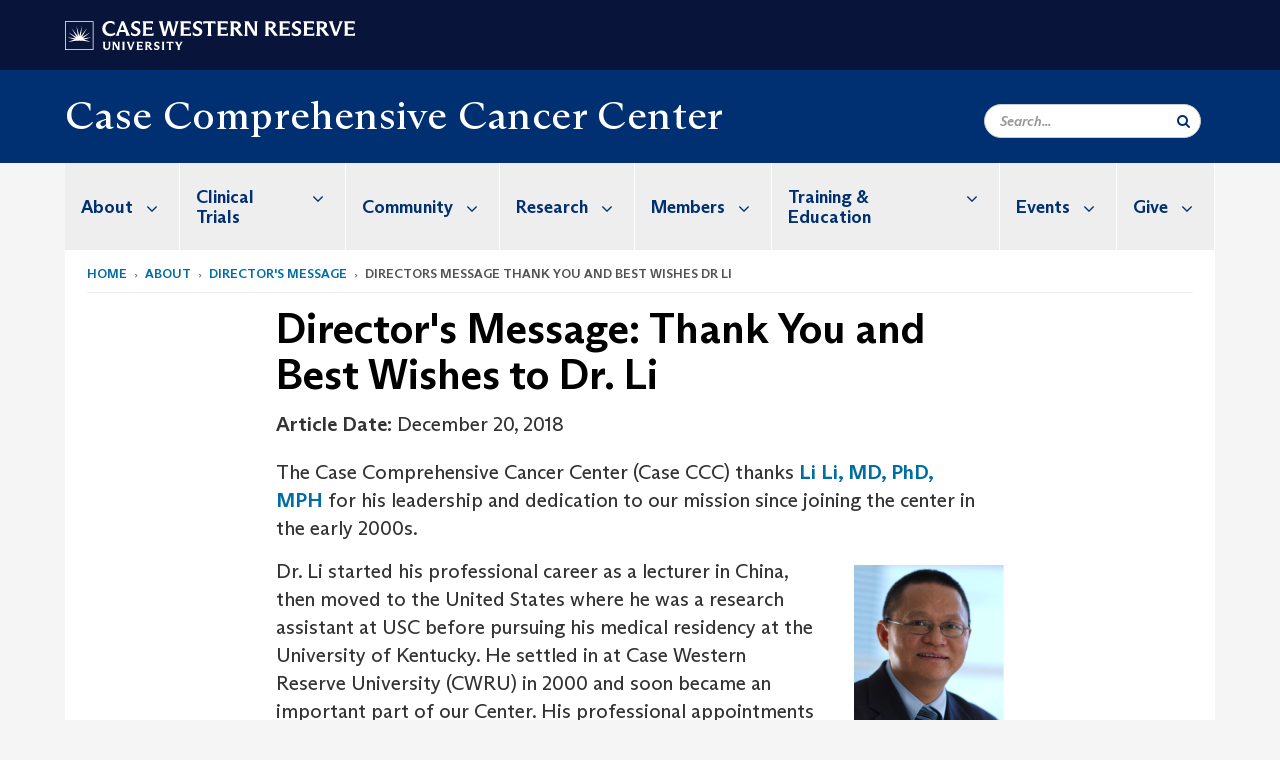

--- FILE ---
content_type: text/html; charset=UTF-8
request_url: https://case.edu/cancer/about-us/directors-message/directors-message-thank-you-and-best-wishes-dr-li
body_size: 13507
content:
<!DOCTYPE html>
<html lang="en" dir="ltr" prefix="og: https://ogp.me/ns#">
  <head>
    <!-- datalayer begin -->
    
    <!-- datalayer end -->
    <!-- Google Tag Manager -->
    <script>(function(w,d,s,l,i){w[l]=w[l]||[];w[l].push({'gtm.start':
    new Date().getTime(),event:'gtm.js'});var f=d.getElementsByTagName(s)[0],
    j=d.createElement(s),dl=l!='dataLayer'?'&l='+l:'';j.async=true;j.src=
    'https://www.googletagmanager.com/gtm.js?id='+i+dl;f.parentNode.insertBefore(j,f);
    })(window,document,'script','dataLayer','GTM-M6NQD8');</script>
    <!-- End Google Tag Manager -->
    <meta charset="utf-8" />
<meta name="description" content="The Case Comprehensive Cancer Center (Case CCC) thanks Li Li, MD, PhD, MPH for his leadership and dedication to our mission since joining the cent..." />
<meta name="abstract" content="The Case Comprehensive Cancer Center (Case CCC) thanks Li Li, MD, PhD, MPH for his leadership and dedication to our mission since joining the cent..." />
<link rel="canonical" href="https://case.edu/cancer/about-us/directors-message/directors-message-thank-you-and-best-wishes-dr-li" />
<link rel="shortlink" href="https://case.edu/cancer/node/3721" />
<meta name="referrer" content="no-referrer-when-downgrade" />
<meta name="rights" content="Copyright © 2026 Case Western Reserve University. All rights reserved." />
<meta property="og:site_name" content="Case Comprehensive Cancer Center | School of Medicine | Case Western Reserve University" />
<meta property="og:type" content="website" />
<meta property="og:title" content="Director&#039;s Message: Thank You and Best Wishes to Dr. Li | Case Comprehensive Cancer Center | School of Medicine | Case Western Reserve University" />
<meta property="og:description" content="The Case Comprehensive Cancer Center (Case CCC) thanks Li Li, MD, PhD, MPH for his leadership and dedication to our mission since joining the cent..." />
<meta property="og:updated_time" content="2020-09-21T15:14:02-04:00" />
<meta property="place:location:latitude" content="41.5034086" />
<meta property="place:location:longitude" content="-81.6088122" />
<meta property="og:street_address" content="10900 Euclid Ave." />
<meta property="og:locality" content="Cleveland" />
<meta property="og:region" content="Ohio" />
<meta property="og:postal_code" content="44106" />
<meta property="og:country_name" content="United States" />
<meta property="og:email" content="cancer@case.edu" />
<meta property="og:phone_number" content="216.844.8797" />
<meta property="og:fax_number" content="216.844.7832" />
<meta property="og:locale" content="en_US" />
<meta property="article:published_time" content="2020-09-21T15:14:02-04:00" />
<meta name="twitter:title" content="Director&#039;s Message: Thank You and Best Wishes to Dr. Li | Case Comprehensive Cancer Center | School of Medicine | Case Western Reserve University" />
<meta name="twitter:site" content="@caseccc" />
<meta name="twitter:description" content="The Case Comprehensive Cancer Center (Case CCC) thanks Li Li, MD, PhD, MPH for his leadership and dedication to our mission since joining the cent..." />
<meta name="twitter:site:id" content="234786406" />
<meta name="Generator" content="Drupal 10 (https://www.drupal.org)" />
<meta name="MobileOptimized" content="width" />
<meta name="HandheldFriendly" content="true" />
<meta name="viewport" content="width=device-width, initial-scale=1.0" />

    <title>Director&#039;s Message: Thank You and Best Wishes to Dr. Li | Case Comprehensive Cancer Center</title>
    <link rel="stylesheet" media="all" href="/cancer/modules/contrib/cms_content_sync/css/entity-form.css?t1yz5d" />
<link rel="stylesheet" media="all" href="/cancer/core/modules/node/css/node.module.css?t1yz5d" />
<link rel="stylesheet" media="all" href="/cancer/core/assets/vendor/jquery.ui/themes/base/core.css?t1yz5d" />
<link rel="stylesheet" media="all" href="/cancer/core/assets/vendor/jquery.ui/themes/base/controlgroup.css?t1yz5d" />
<link rel="stylesheet" media="all" href="/cancer/core/assets/vendor/jquery.ui/themes/base/checkboxradio.css?t1yz5d" />
<link rel="stylesheet" media="all" href="/cancer/core/assets/vendor/jquery.ui/themes/base/resizable.css?t1yz5d" />
<link rel="stylesheet" media="all" href="/cancer/core/assets/vendor/jquery.ui/themes/base/button.css?t1yz5d" />
<link rel="stylesheet" media="all" href="/cancer/core/assets/vendor/jquery.ui/themes/base/dialog.css?t1yz5d" />
<link rel="stylesheet" media="all" href="/cancer/core/misc/components/progress.module.css?t1yz5d" />
<link rel="stylesheet" media="all" href="/cancer/core/misc/components/ajax-progress.module.css?t1yz5d" />
<link rel="stylesheet" media="all" href="/cancer/core/modules/system/css/components/align.module.css?t1yz5d" />
<link rel="stylesheet" media="all" href="/cancer/core/modules/system/css/components/fieldgroup.module.css?t1yz5d" />
<link rel="stylesheet" media="all" href="/cancer/core/modules/system/css/components/container-inline.module.css?t1yz5d" />
<link rel="stylesheet" media="all" href="/cancer/core/modules/system/css/components/clearfix.module.css?t1yz5d" />
<link rel="stylesheet" media="all" href="/cancer/core/modules/system/css/components/details.module.css?t1yz5d" />
<link rel="stylesheet" media="all" href="/cancer/core/modules/system/css/components/hidden.module.css?t1yz5d" />
<link rel="stylesheet" media="all" href="/cancer/core/modules/system/css/components/item-list.module.css?t1yz5d" />
<link rel="stylesheet" media="all" href="/cancer/core/modules/system/css/components/js.module.css?t1yz5d" />
<link rel="stylesheet" media="all" href="/cancer/core/modules/system/css/components/nowrap.module.css?t1yz5d" />
<link rel="stylesheet" media="all" href="/cancer/core/modules/system/css/components/position-container.module.css?t1yz5d" />
<link rel="stylesheet" media="all" href="/cancer/core/modules/system/css/components/reset-appearance.module.css?t1yz5d" />
<link rel="stylesheet" media="all" href="/cancer/core/modules/system/css/components/resize.module.css?t1yz5d" />
<link rel="stylesheet" media="all" href="/cancer/core/modules/system/css/components/system-status-counter.css?t1yz5d" />
<link rel="stylesheet" media="all" href="/cancer/core/modules/system/css/components/system-status-report-counters.css?t1yz5d" />
<link rel="stylesheet" media="all" href="/cancer/core/modules/system/css/components/system-status-report-general-info.css?t1yz5d" />
<link rel="stylesheet" media="all" href="/cancer/core/modules/system/css/components/tablesort.module.css?t1yz5d" />
<link rel="stylesheet" media="all" href="/cancer/modules/contrib/jquery_ui/assets/vendor/jquery.ui/themes/base/core.css?t1yz5d" />
<link rel="stylesheet" media="all" href="/cancer/core/modules/filter/css/filter.caption.css?t1yz5d" />
<link rel="stylesheet" media="all" href="/cancer/modules/contrib/entity_embed/css/entity_embed.filter.caption.css?t1yz5d" />
<link rel="stylesheet" media="all" href="/cancer/core/modules/views/css/views.module.css?t1yz5d" />
<link rel="stylesheet" media="all" href="/cancer/core/assets/vendor/jquery.ui/themes/base/theme.css?t1yz5d" />
<link rel="stylesheet" media="all" href="/cancer/modules/contrib/jquery_ui/assets/vendor/jquery.ui/themes/base/theme.css?t1yz5d" />
<link rel="stylesheet" media="all" href="/cancer/modules/custom/custom_gin_override/css/gin-custom.css?t1yz5d" />
<link rel="stylesheet" media="all" href="/cancer/modules/contrib/jquery_ui/assets/vendor/jquery.ui/themes/base/draggable.css?t1yz5d" />
<link rel="stylesheet" media="all" href="/cancer/modules/contrib/jquery_ui/assets/vendor/jquery.ui/themes/base/resizable.css?t1yz5d" />
<link rel="stylesheet" media="all" href="/cancer/themes/custom/crew/css/style.css?t1yz5d" />
<link rel="stylesheet" media="all" href="/cancer/sites/default/files/asset_injector/css/newsroom_external_feed-2516b1f3603d43f51d3b96d325e00f61.css?t1yz5d" />

    
    <script type="text/javascript">
      if (/MSIE \d|Trident.*rv:/.test(navigator.userAgent)) {document.write('<script src="https://dudbm6bcnmy8e.cloudfront.net/cwru-drupal-assets/scripts/ieshim.js"><\/script>')};
    </script>
  </head>
  <body>
    <!-- Google Tag Manager (noscript) -->
    <noscript aria-hidden="true"><iframe src="https://www.googletagmanager.com/ns.html?id=GTM-M6NQD8"
    height="0" width="0" style="display:none;visibility:hidden"></iframe></noscript>
    <!-- End Google Tag Manager (noscript) -->
        <a href="#main-content" class="visually-hidden focusable" role="navigation" aria-label="Jump to content">
      Skip to main content
    </a>
    
      <div class="dialog-off-canvas-main-canvas" data-off-canvas-main-canvas>
    
  
    <!-- hard code RAVE alert -->
    <div id="cwruravealert"></div>
    <script type="text/javascript">
      function raveCallback(data) {
        if (data !== undefined) {
          if (window['console']) { console.log(data); }
          var div = document.getElementById('cwruravealert');
          div.style.backgroundColor = data.bgcolor;
          div.style.color = data.fgcolor;
          div.style.width = '100%';
          div.style.fontWeight = '500';
          div.style.fontFamily = 'Arizona';
          div.style.padding = '5px 1% 5px 1%';
          var alert_div = document.createElement('div');
          alert_div.style.margin = 'auto';
          alert_div.style.maxWidth = '1000px';
          alert_div.style.width = '100%';
          alert_div.style.fontWeight = '500';
          alert_div.style.fontFamily = 'Arizona';
          alert_div.style.textAlign = 'center';
          var field;
          for (field of ['header', 'status', 'event', 'headline', 'description', 'instruction', 'note', 'web', 'contact']) {
            if (data[field]) {
              var field_div = document.createElement('div');
              field_div.innerHTML = data[field];
              alert_div.appendChild(field_div);
            }
          }
          div.appendChild(alert_div);
        }
      }
    </script>
    <script type="text/javascript" src="//webapps.case.edu/t4/rave/jsonp.pl?callback=raveCallback"></script>
    <!-- END RAVE ALERT -->

    
  
<!-- BEGIN PRINT HEADER -->
  <header class="visible-print-block" aria-hidden="true" aria-label="Print Header" role="presentation">
    <img src="https://dudbm6bcnmy8e.cloudfront.net/cwru/img/cwru_logo_primary_black_print.jpeg" alt="Case Western Reserve University" class="logo-default" aria-hidden="true">
  </header>
<!-- END PRINT HEADER -->

<!-- BEGIN SITE HEADER -->


<!-- BEGIN HEADER TOP -->
<div class="page-header-top" role="banner" aria-label="Case Western Reserve University Logo Banner">
  <div class="container">
    <!-- BEGIN LOGO -->
    <div class="page-logo">
      <a href="//case.edu/">
        <img src="https://dudbm6bcnmy8e.cloudfront.net/cwru/img/cwru_logo_primary_white.svg" onerror="javascript:this.src='https://dudbm6bcnmy8e.cloudfront.net/cwru/img/cwru_logo_primary_white.png';this.style.margin='-12px 0px';this.style.minHeight='55px'" alt="Case Western Reserve University" class="logo-default" title="Case Western Reserve University">
        <span class="sr-only">Go to case.edu</span>
      </a>
    </div>
    <!-- END LOGO -->
    <!-- BEGIN TOP NAVIGATION MENU -->
    <div class="top-menu hidden-sm hidden-xs">
          </div>
    <!-- END TOP NAVIGATION MENU -->
  </div>
</div>
<!-- END HEADER TOP -->


  <div class="page-head" role="banner" aria-label="School Name Banner">
              
<div class="container">
  <div class="col-md-9">
            <a href="https://case.edu/cancer/">
                <div class="page-title ">
                <div aria-label="Site title">Case Comprehensive Cancer Center</div>
  
        </div>
      </a>
        </div>

  <div class="col-md-3">
        
    <div class="inputs pull-right hidden-xs hidden-sm ">
      <form action="//www.case.edu/search-results/" class="navbar__search-form desktop" name="searchForm" role="search" aria-label="desktop search">
        <div class="input-group">
          <span class="search-icon hidden-md hidden-lg"></span>
          <input placeholder="Search..." title="searchbox" type="search" class="navbar__search form-control form-search form-control" name="q" maxlength="128" size="15" onfocus="if(!this._haschanged){this.value=''};this._haschanged=true;">
          <span class="mobile-search-btn input-group-btn">
            <button type="submit" class="button js-form-submit form-submit btn icon-only" aria-label="Submit Search">
              <span class="sr-only">Search</span>
              <span class="fa fa-search" aria-hidden="true"></span>
            </button>
          </span>
          <input type="hidden" name="cx" value="004305171799132815236:ciq4c8b3yv4">
          <input type="hidden" name="ie" value="UTF-8">
          <input class="hidden" role="button" name="sa" type="submit" title="search" alt="search" value="search">
        </div>
      </form>
    </div>

  </div>
</div>

<div class="container">
  </div>

      </div>


                          

    <div >
      <header class="navbar navbar-default container" id="navbar" role="navigation" aria-labelledby="block-crew-main-menu">
                <div class="col-xs-12 no-padding">
        <div class="navbar-header">
            <div class="hidden-xs hidden-sm region region-navigation">
    <nav aria-label="mainmenumenu navigation menu"  id="block-crew-main-menu">
          
      

              <ul block="block-crew-main-menu" class="menu nav navbar-nav" role="menubar">
        <li class="hidden-md hidden-lg mobile-search-box" role="menuitem" tabindex="-1">
          <form action="//www.case.edu/search-results/" class="navbar__search-form" name="searchForm" role="search" aria-label="main search">
            <span class="search-icon hidden-md hidden-lg"></span>
            <input placeholder="Search CWRU" title="searchbox" type="search" class="navbar__search" name="q" onfocus="if(!this._haschanged){this.value=''};this._haschanged=true;">
            <span class="mobile-search-btn">
              <button type="submit" class="btn submit" aria-label="Submit Search">
                <i class="fa fa-search" aria-hidden="true"></i><span class="sr-only">Submit Search</span>
              </button>
            </span>
            <input type="hidden" name="cx" value="004305171799132815236:ciq4c8b3yv4">
            <input type="hidden" name="ie" value="UTF-8">
            <input class="hidden" role="button" name="sa" type="submit" title="search" alt="search">
          </form>
        </li>
                            <li class="expanded dropdown" role="menuitem" tabindex="-1">
        <a href="/cancer/about-us">About <span class="arrow" aria-haspopup="true"></span></a>
                                  <ul block="block-crew-main-menu" class="menu dropdown-menu" role="menu" aria-hidden="true" tabindex="-1">
                            <li role="menuitem">
        <a href="/cancer/about-us/directors-message" data-drupal-link-system-path="node/86">Director&#039;s Message</a>
                  </li>
                        <li role="menuitem">
        <a href="/cancer/about-us/consortium-institutions" data-drupal-link-system-path="node/196">Consortium Institutions</a>
                  </li>
                        <li role="menuitem">
        <a href="/cancer/about-us/nci-designation" data-drupal-link-system-path="node/191">NCI Designation</a>
                  </li>
                        <li role="menuitem">
        <a href="/cancer/about-us/nccn" data-drupal-link-system-path="node/186">NCCN</a>
                  </li>
                        <li role="menuitem">
        <a href="/cancer/about-us/case-cancer-council" data-drupal-link-system-path="node/181">Case Cancer Council</a>
                  </li>
                        <li role="menuitem">
        <a href="/cancer/about-us/leadership" data-drupal-link-system-path="node/486">Leadership</a>
                  </li>
                        <li role="menuitem">
        <a href="/cancer/about-us/primary-faculty" data-drupal-link-system-path="node/491">Primary Faculty</a>
                  </li>
                        <li role="menuitem">
        <a href="/cancer/about-us/our-staff" data-drupal-link-system-path="node/496">Our Staff</a>
                  </li>
                        <li role="menuitem">
        <a href="/cancer/about-us/news" data-drupal-link-system-path="node/2556">News and Publications</a>
                  </li>
                        <li role="menuitem">
        <a href="/cancer/about-us/cite-us" data-drupal-link-system-path="node/8137">Cite Us</a>
                  </li>
        </ul>
  
            </li>
                        <li class="expanded dropdown" role="menuitem" tabindex="-1">
        <a href="/cancer/clinical-trials">Clinical Trials <span class="arrow" aria-haspopup="true"></span></a>
                                  <ul block="block-crew-main-menu" class="menu dropdown-menu" role="menu" aria-hidden="true" tabindex="-1">
                            <li role="menuitem">
        <a href="/cancer/clinical-trials/faqs" data-drupal-link-system-path="node/7606">Clinical Trial FAQs</a>
                  </li>
                        <li role="menuitem">
        <a href="/cancer/clinical-trials/pre-act" data-drupal-link-system-path="node/8039">PReparatory Education About Clinical Trials (PRE-ACT)</a>
                  </li>
        </ul>
  
            </li>
                        <li class="expanded dropdown" role="menuitem" tabindex="-1">
        <a href="/cancer/community">Community <span class="arrow" aria-haspopup="true"></span></a>
                                  <ul block="block-crew-main-menu" class="menu dropdown-menu" role="menu" aria-hidden="true" tabindex="-1">
                            <li role="menuitem">
        <a href="/cancer/community/outreach-and-engagement" data-drupal-link-system-path="node/8088">Community Outreach and Engagement</a>
                  </li>
                        <li role="menuitem">
        <a href="/cancer/community/caapp" data-drupal-link-system-path="node/7636">Cleveland African American Prostate Cancer Project (CAAPP)</a>
                  </li>
                        <li role="menuitem">
        <a href="/cancer/community/health-and-wellness-series" data-drupal-link-system-path="node/7936">Health and Wellness Series</a>
                  </li>
                        <li role="menuitem">
        <a href="/cancer/community/healthy-futures-research" data-drupal-link-system-path="node/7646">Healthy Futures Research</a>
                  </li>
                        <li role="menuitem">
        <a href="/cancer/community/stop-the-burn" data-drupal-link-system-path="node/8020">Stop the Burn</a>
                  </li>
        </ul>
  
            </li>
                        <li class="expanded dropdown" role="menuitem" tabindex="-1">
        <a href="/cancer/research">Research <span class="arrow" aria-haspopup="true"></span></a>
                                  <ul block="block-crew-main-menu" class="menu dropdown-menu" role="menu" aria-hidden="true" tabindex="-1">
                            <li role="menuitem">
        <a href="/cancer/research/research-programs" data-drupal-link-system-path="node/211">Research Programs</a>
                  </li>
                        <li role="menuitem">
        <a href="/cancer/research/shared-resources" data-drupal-link-system-path="node/386">Shared Resources</a>
                  </li>
                        <li role="menuitem">
        <a href="/cancer/research/funding-opportunities" data-drupal-link-system-path="node/3271">Funding Opportunities</a>
                  </li>
                        <li role="menuitem">
        <a href="/cancer/research/clinical-research-office" data-drupal-link-system-path="node/311">Clinical Research Office</a>
                  </li>
                        <li role="menuitem">
        <a href="/cancer/research/gispore" data-drupal-link-system-path="node/261">GI Specialized Program of Research Excellence (SPORE)</a>
                  </li>
                        <li role="menuitem">
        <a href="/cancer/research/hiv-associated-lung-malignancy-research-center" data-drupal-link-system-path="node/6531">HIV-associated Lung Malignancy Research Center</a>
                  </li>
                        <li role="menuitem">
        <a href="/cancer/research/adolescent-and-young-adult-cancer" data-drupal-link-system-path="node/281">Adolescent and Young Adult Cancer</a>
                  </li>
                        <li role="menuitem">
        <a href="/cancer/research/research-labs" data-drupal-link-system-path="node/3136">Research Labs</a>
                  </li>
        </ul>
  
            </li>
                        <li class="expanded dropdown" role="menuitem" tabindex="-1">
        <a href="/cancer/members">Members <span class="arrow" aria-haspopup="true"></span></a>
                                  <ul block="block-crew-main-menu" class="menu dropdown-menu" role="menu" aria-hidden="true" tabindex="-1">
                            <li role="menuitem">
        <a href="/cancer/members/member-directory" data-drupal-link-system-path="node/156">Member Directory</a>
                  </li>
                        <li role="menuitem">
        <a href="/cancer/members/become-member" data-drupal-link-system-path="node/171">Become a Member</a>
                  </li>
        </ul>
  
            </li>
                        <li class="expanded dropdown" role="menuitem" tabindex="-1">
        <a href="/cancer/training-education">Training &amp; Education <span class="arrow" aria-haspopup="true"></span></a>
                                  <ul block="block-crew-main-menu" class="menu dropdown-menu" role="menu" aria-hidden="true" tabindex="-1">
                            <li role="menuitem">
        <a href="/cancer/training-education/trainee-associate-membership" data-drupal-link-system-path="node/4021">Trainee Associate Membership</a>
                  </li>
                        <li role="menuitem">
        <a href="/cancer/training-education/cansur" data-drupal-link-system-path="node/5511">Cancer-focused Summer Undergraduate Research (CanSUR)</a>
                  </li>
                        <li role="menuitem">
        <a href="/cancer/training-education/acs-case-ccc-student-opportunities" data-drupal-link-system-path="node/8157">ACS/Case CCC Student Opportunities</a>
                  </li>
                        <li role="menuitem">
        <a href="/cancer/training-education/cancer-biology-training-program" data-drupal-link-system-path="node/341">Cancer Biology Training Program</a>
                  </li>
                        <li role="menuitem">
        <a href="/cancer/training-education/clinical-oncology-research-career-development-program" data-drupal-link-system-path="node/371">Clinical Oncology Research Career Development Program</a>
                  </li>
                        <li role="menuitem">
        <a href="/cancer/training-education/postdoctoral-training" data-drupal-link-system-path="node/5666">Postdoctoral Training</a>
                  </li>
                        <li role="menuitem">
        <a href="/cancer/training-education/summer-training/medical-students" data-drupal-link-system-path="node/5676">Summer Training for Medical Students</a>
                  </li>
                        <li role="menuitem">
        <a href="/cancer/training-education/yes" data-drupal-link-system-path="node/5716">Youth Engaged in Science</a>
                  </li>
        </ul>
  
            </li>
                        <li class="expanded dropdown" role="menuitem" tabindex="-1">
        <a href="/cancer/events">Events <span class="arrow" aria-haspopup="true"></span></a>
                                  <ul block="block-crew-main-menu" class="menu dropdown-menu" role="menu" aria-hidden="true" tabindex="-1">
                            <li role="menuitem">
        <a href="/cancer/events/seminar-series" data-drupal-link-system-path="node/51">Seminar Series</a>
                  </li>
                        <li role="menuitem">
        <a href="/cancer/events/annual-scientific-retreat" data-drupal-link-system-path="node/3001">Annual Scientific Retreat</a>
                  </li>
                        <li role="menuitem">
        <a href="/cancer/events/bench-bedside-retreat" data-drupal-link-system-path="node/7711">Bench to Bedside Retreat</a>
                  </li>
                        <li role="menuitem">
        <a href="/cancer/events/cancer-disparities-symposium" data-drupal-link-system-path="node/4041">Cancer Disparities Symposium</a>
                  </li>
                        <li role="menuitem">
        <a href="/cancer/events/microbiome-workshop" data-drupal-link-system-path="node/7941">Microbiome Workshop</a>
                  </li>
                        <li role="menuitem">
        <a href="/cancer/events/events-calendar" data-drupal-link-system-path="node/3181">Events Calendar</a>
                  </li>
        </ul>
  
            </li>
                        <li class="expanded dropdown" role="menuitem" tabindex="-1">
        <a href="/cancer/give">Give <span class="arrow" aria-haspopup="true"></span></a>
                                  <ul block="block-crew-main-menu" class="menu dropdown-menu" role="menu" aria-hidden="true" tabindex="-1">
                            <li role="menuitem">
        <a href="/cancer/give/cure-rare-cancer-initiative" data-drupal-link-system-path="node/8023">CURE: The Rare Cancer Initiative</a>
                  </li>
                        <li role="menuitem">
        <a href="/cancer/give/cancer-research-innovation-fund" data-drupal-link-system-path="node/8090">Cancer Research Innovation Fund</a>
                  </li>
                        <li role="menuitem">
        <a href="/cancer/give/directors-discretionary-fund" data-drupal-link-system-path="node/8091">Director&#039;s Discretionary Fund</a>
                  </li>
        </ul>
  
            </li>
        </ul>
  



  </nav>

  </div>

                                <button type="button" class="navbar-toggle" data-toggle="collapse" data-target="#navbar-collapse">
              <span class="sr-only">Toggle navigation</span>
              <i class="fa fa-bars" aria-hidden="true"></i>
              Navigation + Search
            </button>
                  </div>
      </div>
                          <div id="navbar-collapse" class="navbar-collapse collapse">
              	<div class="hidden-md hidden-lg row region region-navigation-collapsible">
    	<nav aria-label="mobilemenu navigation menu"  id="block-crew-mobile-nav">
          
      

              <ul block="block-crew-mobile-nav" class="menu nav navbar-nav" role="menubar">
        <li class="hidden-md hidden-lg mobile-search-box" role="menuitem" tabindex="-1">
          <form action="//www.case.edu/search-results/" class="navbar__search-form" name="searchForm" role="search" aria-label="mobile search">
            <span class="search-icon hidden-md hidden-lg"></span>
            <input placeholder="Search CWRU" title="searchbox" type="search" class="navbar__search" name="q" onfocus="if(!this._haschanged){this.value=''};this._haschanged=true;">
            <span class="mobile-search-btn">
              <button type="submit" class="btn submit" aria-label="Submit Search">
                <i class="fa fa-search" aria-hidden="true"></i><span class="sr-only">Submit Search</span>
              </button>
            </span>
            <input type="hidden" name="cx" value="004305171799132815236:ciq4c8b3yv4">
            <input type="hidden" name="ie" value="UTF-8">
            <input class="hidden" role="button" name="sa" type="submit" title="search" alt="search">
          </form>
        </li>
                            <li class="expanded dropdown" role="menuitem" tabindex="-1">
        <a href="/cancer/about-us">About <span class="arrow" aria-haspopup="true"></span></a>
                                  <ul block="block-crew-mobile-nav" class="menu dropdown-menu" role="menu" aria-hidden="true" tabindex="-1">
                            <li role="menuitem">
        <a href="/cancer/about-us/directors-message" data-drupal-link-system-path="node/86">Director&#039;s Message</a>
                  </li>
                        <li role="menuitem">
        <a href="/cancer/about-us/consortium-institutions" data-drupal-link-system-path="node/196">Consortium Institutions</a>
                  </li>
                        <li role="menuitem">
        <a href="/cancer/about-us/nci-designation" data-drupal-link-system-path="node/191">NCI Designation</a>
                  </li>
                        <li role="menuitem">
        <a href="/cancer/about-us/nccn" data-drupal-link-system-path="node/186">NCCN</a>
                  </li>
                        <li role="menuitem">
        <a href="/cancer/about-us/case-cancer-council" data-drupal-link-system-path="node/181">Case Cancer Council</a>
                  </li>
                        <li role="menuitem">
        <a href="/cancer/about-us/leadership" data-drupal-link-system-path="node/486">Leadership</a>
                  </li>
                        <li role="menuitem">
        <a href="/cancer/about-us/primary-faculty" data-drupal-link-system-path="node/491">Primary Faculty</a>
                  </li>
                        <li role="menuitem">
        <a href="/cancer/about-us/our-staff" data-drupal-link-system-path="node/496">Our Staff</a>
                  </li>
                        <li role="menuitem">
        <a href="/cancer/about-us/news" data-drupal-link-system-path="node/2556">News and Publications</a>
                  </li>
                        <li role="menuitem">
        <a href="/cancer/about-us/cite-us" data-drupal-link-system-path="node/8137">Cite Us</a>
                  </li>
        </ul>
  
            </li>
                        <li class="expanded dropdown" role="menuitem" tabindex="-1">
        <a href="/cancer/clinical-trials">Clinical Trials <span class="arrow" aria-haspopup="true"></span></a>
                                  <ul block="block-crew-mobile-nav" class="menu dropdown-menu" role="menu" aria-hidden="true" tabindex="-1">
                            <li role="menuitem">
        <a href="/cancer/clinical-trials/faqs" data-drupal-link-system-path="node/7606">Clinical Trial FAQs</a>
                  </li>
                        <li role="menuitem">
        <a href="/cancer/clinical-trials/pre-act" data-drupal-link-system-path="node/8039">PReparatory Education About Clinical Trials (PRE-ACT)</a>
                  </li>
        </ul>
  
            </li>
                        <li class="expanded dropdown" role="menuitem" tabindex="-1">
        <a href="/cancer/community">Community <span class="arrow" aria-haspopup="true"></span></a>
                                  <ul block="block-crew-mobile-nav" class="menu dropdown-menu" role="menu" aria-hidden="true" tabindex="-1">
                            <li role="menuitem">
        <a href="/cancer/community/outreach-and-engagement" data-drupal-link-system-path="node/8088">Community Outreach and Engagement</a>
                  </li>
                        <li role="menuitem">
        <a href="/cancer/community/caapp" data-drupal-link-system-path="node/7636">Cleveland African American Prostate Cancer Project (CAAPP)</a>
                  </li>
                        <li role="menuitem">
        <a href="/cancer/community/health-and-wellness-series" data-drupal-link-system-path="node/7936">Health and Wellness Series</a>
                  </li>
                        <li role="menuitem">
        <a href="/cancer/community/healthy-futures-research" data-drupal-link-system-path="node/7646">Healthy Futures Research</a>
                  </li>
                        <li role="menuitem">
        <a href="/cancer/community/stop-the-burn" data-drupal-link-system-path="node/8020">Stop the Burn</a>
                  </li>
        </ul>
  
            </li>
                        <li class="expanded dropdown" role="menuitem" tabindex="-1">
        <a href="/cancer/research">Research <span class="arrow" aria-haspopup="true"></span></a>
                                  <ul block="block-crew-mobile-nav" class="menu dropdown-menu" role="menu" aria-hidden="true" tabindex="-1">
                            <li role="menuitem">
        <a href="/cancer/research/research-programs" data-drupal-link-system-path="node/211">Research Programs</a>
                  </li>
                        <li class="expanded" role="menuitem" tabindex="-1">
        <a href="/cancer/research/shared-resources">Shared Resources <span class="arrow" aria-haspopup="true"></span></a>
                                  <ul block="block-crew-mobile-nav" class="menu dropdown-menu" role="menu" aria-hidden="true" tabindex="-1">
                            <li class="expanded" role="menuitem" tabindex="-1">
        <a href="/cancer/research/shared-resources/biostatistics">Biostatistics <span class="arrow" aria-haspopup="true"></span></a>
                                  <ul block="block-crew-mobile-nav" class="menu dropdown-menu" role="menu" aria-hidden="true" tabindex="-1">
                            <li role="menuitem">
        <a href="/cancer/research/shared-resources/biostatistics/project-request" data-drupal-link-system-path="node/2986">Project Request</a>
                  </li>
                        <li role="menuitem">
        <a href="/cancer/research/shared-resources/biostatistics/shared-resource-members" data-drupal-link-system-path="node/2991">Shared Resource Members</a>
                  </li>
        </ul>
  
            </li>
                        <li class="expanded" role="menuitem" tabindex="-1">
        <a href="/cancer/research/shared-resources/cytometry-and-microscopy">Cytometry and Microscopy <span class="arrow" aria-haspopup="true"></span></a>
                                  <ul block="block-crew-mobile-nav" class="menu dropdown-menu" role="menu" aria-hidden="true" tabindex="-1">
                            <li role="menuitem">
        <a href="/cancer/instrumentation" data-drupal-link-system-path="node/406">Instrumentation</a>
                  </li>
        </ul>
  
            </li>
                        <li role="menuitem">
        <a href="/cancer/research/shared-resources/hematopoietic-biorepository-and-cellular-therapy" data-drupal-link-system-path="node/416">Hematopoietic Biorepository and Cellular Therapy</a>
                  </li>
                        <li role="menuitem">
        <a href="/cancer/research/shared-resources/imaging-research" data-drupal-link-system-path="node/421">Imaging Research</a>
                  </li>
                        <li role="menuitem">
        <a href="/cancer/research/shared-resources/integrated-genomics" data-drupal-link-system-path="node/426">Integrated Genomics</a>
                  </li>
                        <li role="menuitem">
        <a href="/cancer/research/shared-resources/population-cancer-analytics" data-drupal-link-system-path="node/4901">Population Cancer Analytics</a>
                  </li>
                        <li role="menuitem">
        <a href="/cancer/research/shared-resources/preclinical-and-translational" data-drupal-link-system-path="node/461">Preclinical and Translational</a>
                  </li>
                        <li role="menuitem">
        <a href="/cancer/research/shared-resources/proteomics" data-drupal-link-system-path="node/436">Proteomics</a>
                  </li>
                        <li role="menuitem">
        <a href="/cancer/research/shared-resources/radiation-resources" data-drupal-link-system-path="node/441">Radiation Resources</a>
                  </li>
                        <li class="expanded" role="menuitem" tabindex="-1">
        <a href="/cancer/research/shared-resources/tissue-resources">Tissue Resources <span class="arrow" aria-haspopup="true"></span></a>
                                  <ul block="block-crew-mobile-nav" class="menu dropdown-menu" role="menu" aria-hidden="true" tabindex="-1">
                            <li role="menuitem">
        <a href="/cancer/research/shared-resources/tissue-resources/services" data-drupal-link-system-path="node/4166">Services</a>
                  </li>
                        <li role="menuitem">
        <a href="/cancer/research/shared-resources/tissue-resources/equipment-and-resources" data-drupal-link-system-path="node/3101">Equipment and Resources</a>
                  </li>
        </ul>
  
            </li>
        </ul>
  
            </li>
                        <li class="expanded" role="menuitem" tabindex="-1">
        <a href="/cancer/research/funding-opportunities">Funding Opportunities <span class="arrow" aria-haspopup="true"></span></a>
                                  <ul block="block-crew-mobile-nav" class="menu dropdown-menu" role="menu" aria-hidden="true" tabindex="-1">
                            <li role="menuitem">
        <a href="/cancer/research/funding-opportunities/funding-agencies" data-drupal-link-system-path="node/291">Funding Agencies</a>
                  </li>
                        <li role="menuitem">
        <a href="/cancer/research/funding-opportunities/early-phase-clinical-research-support" data-drupal-link-system-path="node/8062">Early Phase Clinical Research Support</a>
                  </li>
                        <li role="menuitem">
        <a href="/cancer/research/funding-opportunities/jit-award" data-drupal-link-system-path="node/7621">Just in Time (JIT) Award</a>
                  </li>
                        <li role="menuitem">
        <a href="/cancer/research/funding-opportunities/opportunities-pilot-projects-support-multi-investigator-grants" data-drupal-link-system-path="node/7616">Opportunities for Pilot Projects to Support Multi-Investigator Grants</a>
                  </li>
        </ul>
  
            </li>
                        <li role="menuitem">
        <a href="/cancer/research/clinical-research-office" data-drupal-link-system-path="node/311">Clinical Research Office</a>
                  </li>
                        <li class="expanded" role="menuitem" tabindex="-1">
        <a href="/cancer/research/gispore">GI Specialized Program of Research Excellence (SPORE) <span class="arrow" aria-haspopup="true"></span></a>
                                  <ul block="block-crew-mobile-nav" class="menu dropdown-menu" role="menu" aria-hidden="true" tabindex="-1">
                            <li role="menuitem">
        <a href="/cancer/research/gispore/research-projects" data-drupal-link-system-path="node/266">Research Projects</a>
                  </li>
                        <li role="menuitem">
        <a href="/cancer/research/gispore/cores" data-drupal-link-system-path="node/271">Cores</a>
                  </li>
        </ul>
  
            </li>
                        <li role="menuitem">
        <a href="/cancer/research/hiv-associated-lung-malignancy-research-center" data-drupal-link-system-path="node/6531">HIV-associated Lung Malignancy Research Center</a>
                  </li>
                        <li class="expanded" role="menuitem" tabindex="-1">
        <a href="/cancer/research/adolescent-and-young-adult-cancer">Adolescent and Young Adult Cancer <span class="arrow" aria-haspopup="true"></span></a>
                                  <ul block="block-crew-mobile-nav" class="menu dropdown-menu" role="menu" aria-hidden="true" tabindex="-1">
                            <li role="menuitem">
        <a href="/cancer/research/adolescent-and-young-adult-cancer/adolescent-and-young-adult-cancer-research-awards" data-drupal-link-system-path="node/286">Adolescent and Young Adult Cancer Research Awards</a>
                  </li>
        </ul>
  
            </li>
                        <li class="expanded" role="menuitem" tabindex="-1">
        <a href="/cancer/research/research-labs">Research Labs <span class="arrow" aria-haspopup="true"></span></a>
                                  <ul block="block-crew-mobile-nav" class="menu dropdown-menu" role="menu" aria-hidden="true" tabindex="-1">
                            <li class="expanded" role="menuitem" tabindex="-1">
        <a href="/cancer/research/research-labs/winter-lab">Winter Lab <span class="arrow" aria-haspopup="true"></span></a>
                                  <ul block="block-crew-mobile-nav" class="menu dropdown-menu" role="menu" aria-hidden="true" tabindex="-1">
                            <li role="menuitem">
        <a href="/cancer/research/research-labs/winter-lab/research" data-drupal-link-system-path="node/3476">Research</a>
                  </li>
                        <li role="menuitem">
        <a href="/cancer/research/research-labs/winter-lab/meet-team" data-drupal-link-system-path="node/3621">Meet the Team</a>
                  </li>
                        <li role="menuitem">
        <a href="/cancer/research/research-labs/winter-lab/contact-us" data-drupal-link-system-path="node/3486">Contact Us</a>
                  </li>
        </ul>
  
            </li>
                        <li role="menuitem">
        <a href="/cancer/research/research-labs/markowitz-lab" data-drupal-link-system-path="node/5131">Markowitz Lab</a>
                  </li>
        </ul>
  
            </li>
        </ul>
  
            </li>
                        <li class="expanded dropdown" role="menuitem" tabindex="-1">
        <a href="/cancer/members">Members <span class="arrow" aria-haspopup="true"></span></a>
                                  <ul block="block-crew-mobile-nav" class="menu dropdown-menu" role="menu" aria-hidden="true" tabindex="-1">
                            <li role="menuitem">
        <a href="/cancer/members/member-directory" data-drupal-link-system-path="node/156">Member Directory</a>
                  </li>
                        <li role="menuitem">
        <a href="/cancer/members/become-member" data-drupal-link-system-path="node/171">Become a Member</a>
                  </li>
        </ul>
  
            </li>
                        <li class="expanded dropdown" role="menuitem" tabindex="-1">
        <a href="/cancer/training-education">Training &amp; Education <span class="arrow" aria-haspopup="true"></span></a>
                                  <ul block="block-crew-mobile-nav" class="menu dropdown-menu" role="menu" aria-hidden="true" tabindex="-1">
                            <li role="menuitem">
        <a href="/cancer/training-education/trainee-associate-membership" data-drupal-link-system-path="node/4021">Trainee Associate Membership</a>
                  </li>
                        <li role="menuitem">
        <a href="/cancer/training-education/cansur" data-drupal-link-system-path="node/5511">Cancer-focused Summer Undergraduate Research (CanSUR)</a>
                  </li>
                        <li role="menuitem">
        <a href="/cancer/training-education/acs-case-ccc-student-opportunities" data-drupal-link-system-path="node/8157">ACS/Case CCC Student Opportunities</a>
                  </li>
                        <li role="menuitem">
        <a href="/cancer/training-education/cancer-biology-training-program" data-drupal-link-system-path="node/341">Cancer Biology Training Program</a>
                  </li>
                        <li class="expanded" role="menuitem" tabindex="-1">
        <a href="/cancer/training-education/clinical-oncology-research-career-development-program">Clinical Oncology Research Career Development Program <span class="arrow" aria-haspopup="true"></span></a>
                                  <ul block="block-crew-mobile-nav" class="menu dropdown-menu" role="menu" aria-hidden="true" tabindex="-1">
                            <li role="menuitem">
        <a href="/cancer/training-education/clinical-oncology-research-career-development-program/program-scholars" data-drupal-link-system-path="node/4306">Program Scholars</a>
                  </li>
                        <li role="menuitem">
        <a href="/cancer/training-education/clinical-oncology-research-career-development-program/components" data-drupal-link-system-path="node/376">Components</a>
                  </li>
                        <li role="menuitem">
        <a href="/cancer/training-education/clinical-oncology-research-career-development-program/applications" data-drupal-link-system-path="node/381">Applications</a>
                  </li>
        </ul>
  
            </li>
                        <li role="menuitem">
        <a href="/cancer/training-education/postdoctoral-training" data-drupal-link-system-path="node/5666">Postdoctoral Training</a>
                  </li>
                        <li role="menuitem">
        <a href="/cancer/training-education/summer-training/medical-students" data-drupal-link-system-path="node/5676">Summer Training for Medical Students</a>
                  </li>
                        <li role="menuitem">
        <a href="/cancer/training-education/yes" data-drupal-link-system-path="node/5716">Youth Engaged in Science</a>
                  </li>
        </ul>
  
            </li>
                        <li class="expanded dropdown" role="menuitem" tabindex="-1">
        <a href="/cancer/events">Events <span class="arrow" aria-haspopup="true"></span></a>
                                  <ul block="block-crew-mobile-nav" class="menu dropdown-menu" role="menu" aria-hidden="true" tabindex="-1">
                            <li role="menuitem">
        <a href="/cancer/events/seminar-series" data-drupal-link-system-path="node/51">Seminar Series</a>
                  </li>
                        <li class="expanded" role="menuitem" tabindex="-1">
        <a href="/cancer/events/annual-scientific-retreat">Annual Scientific Retreat <span class="arrow" aria-haspopup="true"></span></a>
                                  <ul block="block-crew-mobile-nav" class="menu dropdown-menu" role="menu" aria-hidden="true" tabindex="-1">
                            <li role="menuitem">
        <a href="/cancer/events/annual-scientific-retreat/agenda" data-drupal-link-system-path="node/7716">Agenda</a>
                  </li>
                        <li role="menuitem">
        <a href="/cancer/events/annual-scientific-retreat/venue-parking" data-drupal-link-system-path="node/4956">Venue and Parking</a>
                  </li>
        </ul>
  
            </li>
                        <li role="menuitem">
        <a href="/cancer/events/bench-bedside-retreat" data-drupal-link-system-path="node/7711">Bench to Bedside Retreat</a>
                  </li>
                        <li role="menuitem">
        <a href="/cancer/events/cancer-disparities-symposium" data-drupal-link-system-path="node/4041">Cancer Disparities Symposium</a>
                  </li>
                        <li role="menuitem">
        <a href="/cancer/events/microbiome-workshop" data-drupal-link-system-path="node/7941">Microbiome Workshop</a>
                  </li>
                        <li role="menuitem">
        <a href="/cancer/events/events-calendar" data-drupal-link-system-path="node/3181">Events Calendar</a>
                  </li>
        </ul>
  
            </li>
                        <li class="expanded dropdown" role="menuitem" tabindex="-1">
        <a href="/cancer/give">Give <span class="arrow" aria-haspopup="true"></span></a>
                                  <ul block="block-crew-mobile-nav" class="menu dropdown-menu" role="menu" aria-hidden="true" tabindex="-1">
                            <li role="menuitem">
        <a href="/cancer/give/cure-rare-cancer-initiative" data-drupal-link-system-path="node/8023">CURE: The Rare Cancer Initiative</a>
                  </li>
                        <li role="menuitem">
        <a href="/cancer/give/cancer-research-innovation-fund" data-drupal-link-system-path="node/8090">Cancer Research Innovation Fund</a>
                  </li>
                        <li role="menuitem">
        <a href="/cancer/give/directors-discretionary-fund" data-drupal-link-system-path="node/8091">Director&#039;s Discretionary Fund</a>
                  </li>
        </ul>
  
            </li>
        </ul>
  



  </nav>

  	</div>

          </div>
                      </header>
    </div>
  

  <div role="main" class="main-container container  js-quickedit-main-content">

                
                                      <div class="highlighted">  <div class="region region-highlighted">
    <div data-drupal-messages-fallback class="hidden"></div>

  </div>
</div>
                  
                                        <div class="region region-breadcrumbs">
        <ol class="breadcrumb">
          <li >
                  <a href="/cancer/">Home</a>
              </li>
          <li >
                  <a href="/cancer/about-us">About</a>
              </li>
          <li >
                  <a href="/cancer/about-us/directors-message">Director&#039;s Message</a>
              </li>
          <li >
                  directors message thank you and best wishes dr li
              </li>
      </ol>


  </div>

                  
                
      <div class="row pre-sidebar">
                                
                    
            <section role="region" aria-label="main-content"  class="col-sm-12 col-md-8 col-md-offset-2">
                          <a id="main-content"></a>
            <div class="region region-content">
        <h1 class="page-header">
<span>Director&#039;s Message: Thank You and Best Wishes to Dr. Li</span>
</h1>

  
<article class="news-article full clearfix">

  
    

  
  <div class="content">
    
  <div class="field field--name-field-article-date field--type-datetime field--label-inline">
    <div class="field--label">Article Date</div>
              <div class="field--item">December 20, 2018</div>
          </div>

            <div class="field field--name-field-article-content field--type-text-with-summary field--label-hidden field--item"><p>The&nbsp;Case Comprehensive Cancer Center&nbsp;(Case CCC) thanks&nbsp;<a data-entity-substitution="canonical" data-entity-type="node" data-entity-uuid="7ce990ce-a519-4fbf-9dfc-9ed0b978acb5" href="/cancer/node/2261">Li Li, MD, </a><a data-entity-substitution="canonical" data-entity-type="node" data-entity-uuid="7ce990ce-a519-4fbf-9dfc-9ed0b978acb5" href="/cancer/node/2261">PhD</a><a data-entity-substitution="canonical" data-entity-type="node" data-entity-uuid="7ce990ce-a519-4fbf-9dfc-9ed0b978acb5" href="/cancer/node/2261">, MPH</a>&nbsp;for his leadership and dedication to our mission since joining the center in the early 2000s.</p>

<div data-embed-button="media" data-entity-embed-display="view_mode:media.media_image_original" data-entity-type="media" data-entity-uuid="373e125f-fa97-4fb4-bdf5-1ca2679c4b54" data-langcode="en" data-entity-embed-display-settings="[]" class="embedded-entity align-right"><div class="media-image-container">
  
  
            <div class="field field--name-field-image field--type-image field--label-hidden field--item">  <img loading="lazy" src="/cancer/sites/default/files/2018-12/Li%20Li%202.png" width="150" height="170" alt="Headshot of Li Li MD PhD Director, Mary Ann Swetland Center for Environmental Health Case Western Reserve University" class="img-responsive">

</div>
      
</div>
</div>


<p>Dr.&nbsp;Li started his professional career as a lecturer in China, then moved to the United States where he was a research assistant at USC before pursuing his medical residency at the University of Kentucky. He settled in at Case Western Reserve University (CWRU) in 2000 and soon became an important part of our Center. His professional appointments and leadership experiences only expanded alongside his clinical responsibilities at University Hospitals Cleveland Medical Center over the past 18 years and we are grateful for his time spent with us.&nbsp;His is an example of career building at its best!</p>

<p>From 2001 to 2006, Dr. Li was a Damon Runyon-Lilly Clinical Investigator, establishing a large genetic epidemiology study of colon cancer to investigate complex gene-environment interactions. His research interests involve cancer, molecular/genetic epidemiology and disease prevention and the NCI has continuously funded his efforts.&nbsp;Dr. Li has made a significant contribution to the Oxford University-led international consortium for Colon Cancer Gene Discovery (CoGENT), and the USC-led Colorectal Transdisciplinary Study (CORECT) consortium.&nbsp;Since 2005, Dr. Li has served as Co-Director for the highly successful R25 Computational Genomic Epidemiology of Cancer (CoGEC) training program. A number of faculty are graduates of this successful program.&nbsp; He was appointed acting and then fully chartered Associate Director for Cancer Prevention Research at the Case CCC in 2007, where he oversaw and promoted research across all aspects of population sciences. In 2015, Dr. Li also became the director and endowed chair of the Mary Ann Swetland Center for Environmental Health at CWRU SOM. His work has&nbsp;focused&nbsp;on gene-environment interactions, he has been a major contributor to the GI-SPORE, has focused on development and monitoring of cohorts for colon cancer and breast cancer risk and screening, and in linking population-based issues detected by geo-coding with disease and cancer risk. He has been highly collaborative.&nbsp;As a member of the Case CCC Executive Committee, Dr. Li contributed heavily to several CCSG renewals and led the integration of population sciences across our scientific programs. He is also a PI of the recently awarded multi-PI Cancer Disparities pre-SPORE P20 team, along with Drs. Monica Webb Hooper and <a data-entity-substitution="canonical" data-entity-type="node" data-entity-uuid="c7566d18-3013-4b88-9e9d-ac29a0170f5d" href="/cancer/node/2561">Nate Berger</a>.</p>

<p>In January, Dr. Li is relocating to the&nbsp;<a href="https://uvahealth.com/services/cancer/leadership">University of Virginia</a>. He will be missed for his research expertise, leadership and mentorship. Thank you, Dr. Li!</p>
</div>
      <form class="node-news-article-form node-form" data-drupal-selector="node-news-article-form" action="/cancer/about-us/directors-message/directors-message-thank-you-and-best-wishes-dr-li" method="post" id="node-news-article-form" accept-charset="UTF-8">
  <input data-drupal-selector="edit-node-news-article-form" type="hidden" name="form_id" value="node_news_article_form" /><div data-drupal-selector="edit-actions" class="form-actions form-group js-form-wrapper form-wrapper" id="edit-actions"><button data-drupal-selector="edit-submit" class="button button--primary js-form-submit form-submit btn-success btn icon-before" type="submit" id="edit-submit" name="op" value="Save"><span class="icon glyphicon glyphicon-ok" aria-hidden="true"></span>
Save</button></div>
<div class="field--type-string field--name-moderation-state field--widget-workflow-buttons form-group js-form-wrapper form-wrapper" data-drupal-selector="edit-moderation-state-wrapper" id="edit-moderation-state-wrapper">      
  </div>

</form>

  </div>

</article>


  </div>

              </section>

                </div>
  </div>
      <footer aria-label="footer" class="footer container" role="contentinfo">
        <div class="region region-footer">
      <section role="region" aria-label="footer sections"  class="views-element-container block block-views block-views-blockfooter-block-footer clearfix" id="block-views-block-footer-block-footer">
  
    

      <div block="block-views-block-footer-block-footer" class="form-group"><div class="footer view view-footer view-id-footer view-display-id-block_footer js-view-dom-id-8c61ef0813dd3001fa9ffecb95edee7f0109576c650c2242db4b571822f0da70">
  
    
      
      <div class="view-content">
          <div class="views-row">



<div class="footer__block footer__block--university">
  <img src="https://dudbm6bcnmy8e.cloudfront.net/cwru/img/cwru_acronym_blue.svg" onerror="javascript:this.src='https://dudbm6bcnmy8e.cloudfront.net/cwru/img/cwru_acronym_blue.svg'" alt="Case Western Reserve University Logo with Tagline" class="footer__logo" title="Case Western Reserve University">
  <p>&copy; 2026 <a href="//case.edu/">Case Western Reserve University</a></p>
  <address>10900 Euclid Ave. Cleveland, Ohio 44106</address>
  <p>
    <a href="tel:12163682000">216.368.2000</a>
    <br />
    <a href="https://case.edu/utech/departments/information-security/policies/legal-privacy-notice">Legal Notice</a> | <a href="https://case.edu/privacy-statement/index.html">Privacy Policy</a>
    <br />
        <a href="https://case.edu/equity/sexual-harassment-title-ix/title-ix-notice-nondiscrimination" className="mt1">Title IX Notice of Non-Discrimination</a>
  </p>
</div>

<div class="footer__block footer__block--department">
  <img src="https://dudbm6bcnmy8e.cloudfront.net/cwru-drupal-assets/images/pin-icon.svg" alt="map marker" class="footer__map-icon hidden-sm hidden-xs">
  <div class="footer__department-info">
          <div class="footer__header h3">Case Comprehensive Cancer Center</div>
              <strong>Campus Location:</strong>
      <p>
        Wolstein Research Building, Suite 1422
                  <br>
          2103 Cornell Road
                <br>
        Cleveland,
        OH
        44106
      </p>
    
          <strong>Mailing Address:</strong>
      <p>
        10900 Euclid Ave.
                <br>
        Cleveland,
        OH
        44106-7285
      </p>
              <p>
        <strong>Phone:</strong> <a href="tel:216.368.1122">216.368.1122</a>
      </p>
                              <p>
        <a href="mailto:lrh84@case.edu">Site Feedback</a>
      </p>
      </div>
</div>

<div class="footer__block footer__block--social">
                                                                                                      <div class="footer__header h3">Social Media</div>
      <div class="footer__social-icons">
                  <a href="https://www.facebook.com/CaseCCC" target="_blank"
          title="CWRU Facebook"
          class="footer__social-icon fa fa-facebook">
            <span class="sr-only">Facebook</span>
          </a>
                  <a href="https://x.com/caseccc" target="_blank"
          title="CWRU Twitter"
          class="footer__social-icon fa fa-twitter">
            <span class="sr-only">Twitter</span>
          </a>
                  <a href="https://www.linkedin.com/company/caseccc" target="_blank"
          title="CWRU Linkedin"
          class="footer__social-icon fa fa-linkedin">
            <span class="sr-only">Linkedin</span>
          </a>
                  <a href="https://www.instagram.com/caseccc/" target="_blank"
          title="CWRU Instagram"
          class="footer__social-icon fa fa-instagram">
            <span class="sr-only">Instagram</span>
          </a>
                  <a href="https://www.youtube.com/@casecomprehensivecancercenter" target="_blank"
          title="CWRU Youtube"
          class="footer__social-icon fa fa-youtube">
            <span class="sr-only">Youtube</span>
          </a>
              </div>
                  </div>

<div class="footer__block footer__block--links">
  <div class="footer__header h3" tabindex="0">CWRU Links</div>
  <ul role="menu" class="footer-links">
    <li role="menuitem">
      <a href="https://case.edu/admissions/">Apply to CWRU</a>
    </li>
    <li role="menuitem">
      <a href="https://case.edu/give/">Give Now</a>
    </li>
    <li role="menuitem">
      <a href="https://case.edu/visit/">Visit Campus</a>
    </li>
    <li role="menuitem">
      <a href="https://webapps.case.edu/directory/">University Directory</a>
    </li>
  </ul>
</div>
</div>

    </div>
  
          </div>
</div>

  </section>


  </div>

<div class="scroll-to-top">
  <span class="fa-stack fa-lg">
      <i class="fa fa-circle fa-stack-2x fa-inverse" aria-hidden="true"></i>
      <i class="fa fa-arrow-up fa-stack-1x" aria-hidden="true"></i>
  </span>
</div>

    </footer>
  
  </div>

    
    <script type="application/json" data-drupal-selector="drupal-settings-json">{"path":{"baseUrl":"\/cancer\/","pathPrefix":"","currentPath":"node\/3721","currentPathIsAdmin":false,"isFront":false,"currentLanguage":"en"},"pluralDelimiter":"\u0003","suppressDeprecationErrors":true,"ajaxPageState":{"libraries":"[base64]","theme":"crew","theme_token":null},"ajaxTrustedUrl":{"form_action_p_pvdeGsVG5zNF_XLGPTvYSKCf43t8qZYSwcfZl2uzM":true},"bootstrap":{"forms_has_error_value_toggle":1,"modal_animation":1,"modal_backdrop":"true","modal_focus_input":1,"modal_keyboard":1,"modal_select_text":1,"modal_show":1,"modal_size":"","popover_enabled":1,"popover_animation":1,"popover_auto_close":1,"popover_container":"body","popover_content":"","popover_delay":"0","popover_html":0,"popover_placement":"right","popover_selector":"","popover_title":"","popover_trigger":"click","tooltip_enabled":1,"tooltip_animation":1,"tooltip_container":"body","tooltip_delay":"0","tooltip_html":0,"tooltip_placement":"auto left","tooltip_selector":"","tooltip_trigger":"hover"},"crew":{"datalayer":{"site_name":"Director\u0027s Message: Thank You and Best Wishes to Dr. Li | Case Comprehensive Cancer Center"},"new_datalayer":{"event":"ga4_site_name","ga4_site_name":"Director\u0027s Message: Thank You and Best Wishes to Dr. Li | Case Comprehensive Cancer Center"}},"field_group":{"tabs":{"mode":"default","context":"form","settings":{"classes":"","id":"","direction":"vertical"}}},"widthBreakpoint":640,"user":{"uid":0,"permissionsHash":"8e393434b860562e3f3e2d306d1879c45103db5ceb2eefca2f713b8d84842244"}}</script>
<script src="/cancer/core/assets/vendor/jquery/jquery.min.js?v=3.7.1"></script>
<script src="/cancer/core/assets/vendor/underscore/underscore-min.js?v=1.13.7"></script>
<script src="/cancer/core/assets/vendor/once/once.min.js?v=1.0.1"></script>
<script src="/cancer/core/misc/drupalSettingsLoader.js?v=10.4.5"></script>
<script src="/cancer/core/misc/drupal.js?v=10.4.5"></script>
<script src="/cancer/core/misc/drupal.init.js?v=10.4.5"></script>
<script src="/cancer/core/misc/debounce.js?v=10.4.5"></script>
<script src="/cancer/core/assets/vendor/jquery.ui/ui/version-min.js?v=10.4.5"></script>
<script src="/cancer/core/assets/vendor/jquery.ui/ui/data-min.js?v=10.4.5"></script>
<script src="/cancer/core/assets/vendor/jquery.ui/ui/disable-selection-min.js?v=10.4.5"></script>
<script src="/cancer/core/assets/vendor/jquery.ui/ui/jquery-patch-min.js?v=10.4.5"></script>
<script src="/cancer/core/assets/vendor/jquery.ui/ui/scroll-parent-min.js?v=10.4.5"></script>
<script src="/cancer/core/assets/vendor/jquery.ui/ui/unique-id-min.js?v=10.4.5"></script>
<script src="/cancer/core/assets/vendor/jquery.ui/ui/focusable-min.js?v=10.4.5"></script>
<script src="/cancer/core/assets/vendor/jquery.ui/ui/keycode-min.js?v=10.4.5"></script>
<script src="/cancer/core/assets/vendor/jquery.ui/ui/plugin-min.js?v=10.4.5"></script>
<script src="/cancer/core/assets/vendor/jquery.ui/ui/widget-min.js?v=10.4.5"></script>
<script src="/cancer/core/assets/vendor/jquery.ui/ui/labels-min.js?v=10.4.5"></script>
<script src="/cancer/core/assets/vendor/jquery.ui/ui/widgets/controlgroup-min.js?v=10.4.5"></script>
<script src="/cancer/core/assets/vendor/jquery.ui/ui/form-reset-mixin-min.js?v=10.4.5"></script>
<script src="/cancer/core/assets/vendor/jquery.ui/ui/widgets/mouse-min.js?v=10.4.5"></script>
<script src="/cancer/core/assets/vendor/jquery.ui/ui/widgets/checkboxradio-min.js?v=10.4.5"></script>
<script src="/cancer/core/assets/vendor/jquery.ui/ui/widgets/draggable-min.js?v=10.4.5"></script>
<script src="/cancer/core/assets/vendor/jquery.ui/ui/widgets/resizable-min.js?v=10.4.5"></script>
<script src="/cancer/core/assets/vendor/jquery.ui/ui/widgets/button-min.js?v=10.4.5"></script>
<script src="/cancer/core/assets/vendor/jquery.ui/ui/widgets/dialog-min.js?v=10.4.5"></script>
<script src="/cancer/modules/contrib/jquery_ui/assets/vendor/jquery.ui/ui/version-min.js?v=1.13.2"></script>
<script src="/cancer/modules/contrib/jquery_ui/assets/vendor/jquery.ui/ui/data-min.js?v=1.13.2"></script>
<script src="/cancer/modules/contrib/jquery_ui/assets/vendor/jquery.ui/ui/disable-selection-min.js?v=1.13.2"></script>
<script src="/cancer/modules/contrib/jquery_ui/assets/vendor/jquery.ui/ui/focusable-min.js?v=1.13.2"></script>
<script src="/cancer/modules/contrib/jquery_ui/assets/vendor/jquery.ui/ui/form-min.js?v=1.13.2"></script>
<script src="/cancer/modules/contrib/jquery_ui/assets/vendor/jquery.ui/ui/ie-min.js?v=1.13.2"></script>
<script src="/cancer/modules/contrib/jquery_ui/assets/vendor/jquery.ui/ui/keycode-min.js?v=1.13.2"></script>
<script src="/cancer/modules/contrib/jquery_ui/assets/vendor/jquery.ui/ui/labels-min.js?v=1.13.2"></script>
<script src="/cancer/modules/contrib/jquery_ui/assets/vendor/jquery.ui/ui/plugin-min.js?v=1.13.2"></script>
<script src="/cancer/modules/contrib/jquery_ui/assets/vendor/jquery.ui/ui/safe-active-element-min.js?v=1.13.2"></script>
<script src="/cancer/modules/contrib/jquery_ui/assets/vendor/jquery.ui/ui/safe-blur-min.js?v=1.13.2"></script>
<script src="/cancer/modules/contrib/jquery_ui/assets/vendor/jquery.ui/ui/scroll-parent-min.js?v=1.13.2"></script>
<script src="/cancer/modules/contrib/jquery_ui/assets/vendor/jquery.ui/ui/tabbable-min.js?v=1.13.2"></script>
<script src="/cancer/modules/contrib/jquery_ui/assets/vendor/jquery.ui/ui/unique-id-min.js?v=1.13.2"></script>
<script src="/cancer/modules/contrib/jquery_ui/assets/vendor/jquery.ui/ui/widget-min.js?v=1.13.2"></script>
<script src="/cancer/modules/contrib/jquery_ui/assets/vendor/jquery.ui/ui/widgets/mouse-min.js?v=1.13.2"></script>
<script src="/cancer/modules/contrib/jquery_ui/assets/vendor/jquery.ui/ui/position-min.js?v=1.13.2"></script>
<script src="/cancer/modules/contrib/jquery_ui/assets/vendor/jquery.ui/ui/widgets/draggable-min.js?v=1.13.2"></script>
<script src="/cancer/modules/contrib/jquery_ui/assets/vendor/jquery.ui/ui/widgets/resizable-min.js?v=1.13.2"></script>
<script src="/cancer/core/assets/vendor/tabbable/index.umd.min.js?v=6.2.0"></script>
<script src="/cancer/core/assets/vendor/tua-body-scroll-lock/tua-bsl.umd.min.js?v=10.4.5"></script>
<script src="/cancer/themes/contrib/bootstrap/js/bootstrap-pre-init.js?t1yz5d"></script>
<script src="/cancer/themes/contrib/bootstrap/js/drupal.bootstrap.js?t1yz5d"></script>
<script src="/cancer/themes/contrib/bootstrap/js/attributes.js?t1yz5d"></script>
<script src="/cancer/themes/contrib/bootstrap/js/theme.js?t1yz5d"></script>
<script src="/cancer/themes/contrib/bootstrap/js/popover.js?t1yz5d"></script>
<script src="/cancer/themes/contrib/bootstrap/js/tooltip.js?t1yz5d"></script>
<script src="/cancer/modules/contrib/cms_content_sync/js/entity-form.js?v=1.x"></script>
<script src="/cancer/core/misc/progress.js?v=10.4.5"></script>
<script src="/cancer/themes/contrib/bootstrap/js/misc/progress.js?t1yz5d"></script>
<script src="/cancer/core/assets/vendor/loadjs/loadjs.min.js?v=4.3.0"></script>
<script src="/cancer/core/misc/announce.js?v=10.4.5"></script>
<script src="/cancer/core/misc/message.js?v=10.4.5"></script>
<script src="/cancer/themes/contrib/bootstrap/js/misc/message.js?t1yz5d"></script>
<script src="/cancer/core/misc/ajax.js?v=10.4.5"></script>
<script src="/cancer/themes/contrib/bootstrap/js/misc/ajax.js?t1yz5d"></script>
<script src="/cancer/core/misc/displace.js?v=10.4.5"></script>
<script src="/cancer/core/misc/jquery.tabbable.shim.js?v=10.4.5"></script>
<script src="/cancer/core/misc/position.js?v=10.4.5"></script>
<script src="/cancer/themes/contrib/bootstrap/js/modal.js?t1yz5d"></script>
<script src="/cancer/themes/contrib/bootstrap/js/dialog.js?t1yz5d"></script>
<script src="/cancer/themes/contrib/bootstrap/js/modal.jquery.ui.bridge.js?t1yz5d"></script>
<script src="/cancer/core/misc/dialog/dialog-deprecation.js?v=10.4.5"></script>
<script src="/cancer/core/misc/dialog/dialog.js?v=10.4.5"></script>
<script src="/cancer/core/misc/dialog/dialog.position.js?v=10.4.5"></script>
<script src="/cancer/core/misc/dialog/dialog.ajax.js?v=10.4.5"></script>
<script src="/cancer/themes/contrib/bootstrap/js/misc/dialog.ajax.js?t1yz5d"></script>
<script src="/cancer/core/misc/form.js?v=10.4.5"></script>
<script src="/cancer/themes/contrib/bootstrap/js/misc/form.js?t1yz5d"></script>
<script src="/cancer/themes/contrib/bootstrap/js/misc/vertical-tabs.js?t1yz5d"></script>
<script src="/cancer/themes/custom/crew/bootstrap/assets/javascripts/bootstrap/affix.js?t1yz5d"></script>
<script src="/cancer/themes/custom/crew/bootstrap/assets/javascripts/bootstrap/alert.js?t1yz5d"></script>
<script src="/cancer/themes/custom/crew/bootstrap/assets/javascripts/bootstrap/button.js?t1yz5d"></script>
<script src="/cancer/themes/custom/crew/bootstrap/assets/javascripts/bootstrap/carousel.js?t1yz5d"></script>
<script src="/cancer/themes/custom/crew/bootstrap/assets/javascripts/bootstrap/collapse.js?t1yz5d"></script>
<script src="/cancer/themes/custom/crew/bootstrap/assets/javascripts/bootstrap/dropdown.js?t1yz5d"></script>
<script src="/cancer/themes/custom/crew/bootstrap/assets/javascripts/bootstrap/modal.js?t1yz5d"></script>
<script src="/cancer/themes/custom/crew/bootstrap/assets/javascripts/bootstrap/tooltip.js?t1yz5d"></script>
<script src="/cancer/themes/custom/crew/bootstrap/assets/javascripts/bootstrap/popover.js?t1yz5d"></script>
<script src="/cancer/themes/custom/crew/bootstrap/assets/javascripts/bootstrap/scrollspy.js?t1yz5d"></script>
<script src="/cancer/themes/custom/crew/bootstrap/assets/javascripts/bootstrap/tab.js?t1yz5d"></script>
<script src="/cancer/themes/custom/crew/bootstrap/assets/javascripts/bootstrap/transition.js?t1yz5d"></script>
<script src="/cancer/themes/custom/crew/js/datalayer.js?t1yz5d"></script>
<script src="/cancer/themes/custom/crew/js/app.js?v=1.12"></script>
<script src="/cancer/modules/custom/custom_gin_override/js/overrides.js?t1yz5d"></script>

  </body>
</html>


--- FILE ---
content_type: text/css
request_url: https://dudbm6bcnmy8e.cloudfront.net/cwru/fonts/Arizona-Fonts/arizona-text.css
body_size: 2991
content:
@font-face {
  font-family: "Arizona-Text";
  src: url("https://dudbm6bcnmy8e.cloudfront.net/cwru/fonts/Arizona-Fonts/Arizona-Text/ABCArizonaText-Bold.woff2") format("woff2"), 
       url("https://dudbm6bcnmy8e.cloudfront.net/cwru/fonts/Arizona-Fonts/Arizona-Text/ABCArizonaText-Bold.woff") format("woff"),
       url("https://dudbm6bcnmy8e.cloudfront.net/cwru/fonts/Arizona-Fonts/Arizona-Text/ABCArizonaText-Bold.otf") format("opentype");
  font-weight: bold;
  font-style: normal;
}
@font-face {
  font-family: "Arizona-Text";
  src: url("https://dudbm6bcnmy8e.cloudfront.net/cwru/fonts/Arizona-Fonts/Arizona-Text/ABCArizonaText-BoldItalic.woff2") format("woff2"),
       url("https://dudbm6bcnmy8e.cloudfront.net/cwru/fonts/Arizona-Fonts/Arizona-Text/ABCArizonaText-BoldItalic.woff") format("woff"),
       url("https://dudbm6bcnmy8e.cloudfront.net/cwru/fonts/Arizona-Fonts/Arizona-Text/ABCArizonaText-BoldItalic.otf") format("opentype");
  font-weight: bold;
  font-style: italic;
}
@font-face {
  font-family: "Arizona-Text";
  src: url("https://dudbm6bcnmy8e.cloudfront.net/cwru/fonts/Arizona-Fonts/Arizona-Text/ABCArizonaText-Medium.woff2") format("woff2"),
       url("https://dudbm6bcnmy8e.cloudfront.net/cwru/fonts/Arizona-Fonts/Arizona-Text/ABCArizonaText-Medium.woff") format("woff"),
       url("https://dudbm6bcnmy8e.cloudfront.net/cwru/fonts/Arizona-Fonts/Arizona-Text/ABCArizonaText-Medium.otf") format("opentype");
  font-weight: 500;
  font-style: normal;
}
@font-face {
  font-family: "Arizona-Text";
  src: url("https://dudbm6bcnmy8e.cloudfront.net/cwru/fonts/Arizona-Fonts/Arizona-Text/ABCArizonaText-MediumItalic.woff2") format("woff2"),
       url("https://dudbm6bcnmy8e.cloudfront.net/cwru/fonts/Arizona-Fonts/Arizona-Text/ABCArizonaText-MediumItalic.woff") format("woff"),
       url("https://dudbm6bcnmy8e.cloudfront.net/cwru/fonts/Arizona-Fonts/Arizona-Text/ABCArizonaText-MediumItalic.otf") format("opentype");
  font-weight: 500;
  font-style: italic;
}
@font-face {
  font-family: "Arizona-Text";
  src: url("https://dudbm6bcnmy8e.cloudfront.net/cwru/fonts/Arizona-Fonts/Arizona-Text/ABCArizonaText-Regular.woff2") format("woff2"),
       url("https://dudbm6bcnmy8e.cloudfront.net/cwru/fonts/Arizona-Fonts/Arizona-Text/ABCArizonaText-Regular.woff") format("woff"),
       url("https://dudbm6bcnmy8e.cloudfront.net/cwru/fonts/Arizona-Fonts/Arizona-Text/ABCArizonaText-Regular.otf") format("opentype");
  font-weight: normal;
  font-style: normal;
}
@font-face {
  font-family: "Arizona-Text";
  src: url("https://dudbm6bcnmy8e.cloudfront.net/cwru/fonts/Arizona-Fonts/Arizona-Text/ABCArizonaText-RegularItalic.woff2") format("woff2"),
       url("https://dudbm6bcnmy8e.cloudfront.net/cwru/fonts/Arizona-Fonts/Arizona-Text/ABCArizonaText-RegularItalic.woff") format("woff"),
       url("https://dudbm6bcnmy8e.cloudfront.net/cwru/fonts/Arizona-Fonts/Arizona-Text/ABCArizonaText-RegularItalic.otf") format("opentype");
  font-weight: normal;
  font-style: italic;
}
